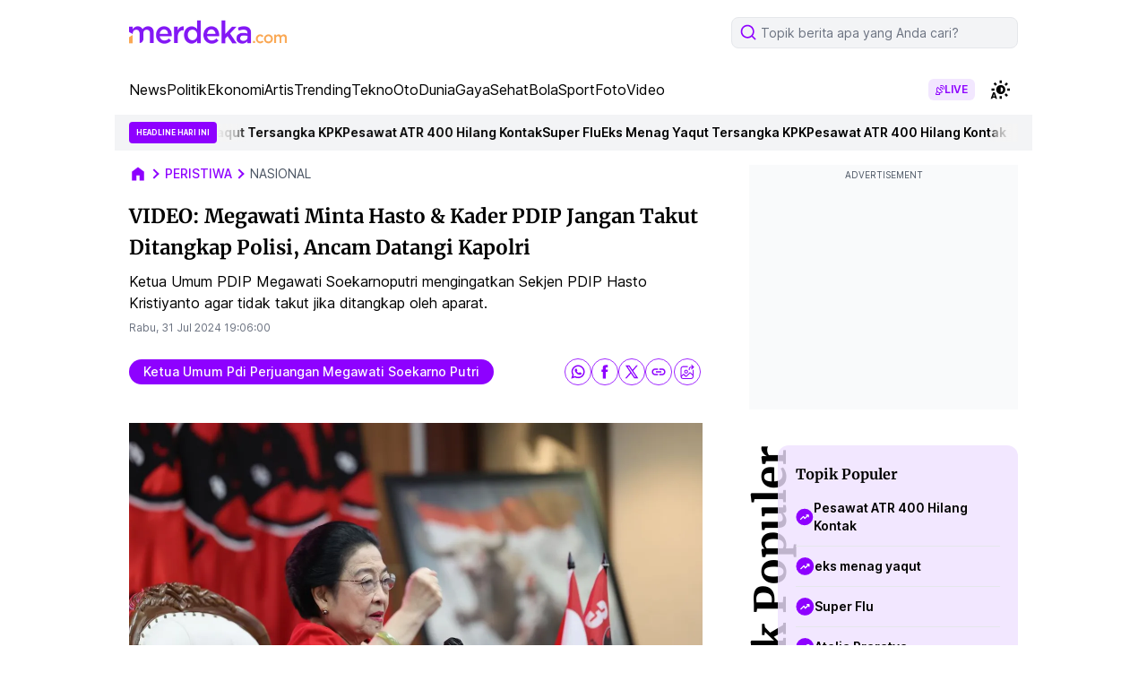

--- FILE ---
content_type: text/html; charset=utf-8
request_url: https://www.google.com/recaptcha/api2/aframe
body_size: 248
content:
<!DOCTYPE HTML><html><head><meta http-equiv="content-type" content="text/html; charset=UTF-8"></head><body><script nonce="Lr9keeCUt5kVUv--rcj8gA">/** Anti-fraud and anti-abuse applications only. See google.com/recaptcha */ try{var clients={'sodar':'https://pagead2.googlesyndication.com/pagead/sodar?'};window.addEventListener("message",function(a){try{if(a.source===window.parent){var b=JSON.parse(a.data);var c=clients[b['id']];if(c){var d=document.createElement('img');d.src=c+b['params']+'&rc='+(localStorage.getItem("rc::a")?sessionStorage.getItem("rc::b"):"");window.document.body.appendChild(d);sessionStorage.setItem("rc::e",parseInt(sessionStorage.getItem("rc::e")||0)+1);localStorage.setItem("rc::h",'1768783795664');}}}catch(b){}});window.parent.postMessage("_grecaptcha_ready", "*");}catch(b){}</script></body></html>

--- FILE ---
content_type: application/javascript; charset=utf-8
request_url: https://fundingchoicesmessages.google.com/f/AGSKWxW2JGuW_ChCwKViZaoU8EBXWhxemsDcxmsn4p8Kn2E12LyysPyPfYFi7edhqu3LujeltsAHoW4tXycANVYJ5wczik83c2J2QM-6Fnze_KOylkf2rVZzFlztyNx6UcMZxytpcjS3ZiCMDXaMGe6Oc7sCI-w0v5S_PWXKmQ4hXlYjuHEmXvk9Er8odtIB/_/gadv-right./smartad.-sidebar-ad./Ad/Oas?-Advert-JPEG-
body_size: -1858
content:
window['a5c3d17e-5a19-48d6-adfa-52ae730f03be'] = true;